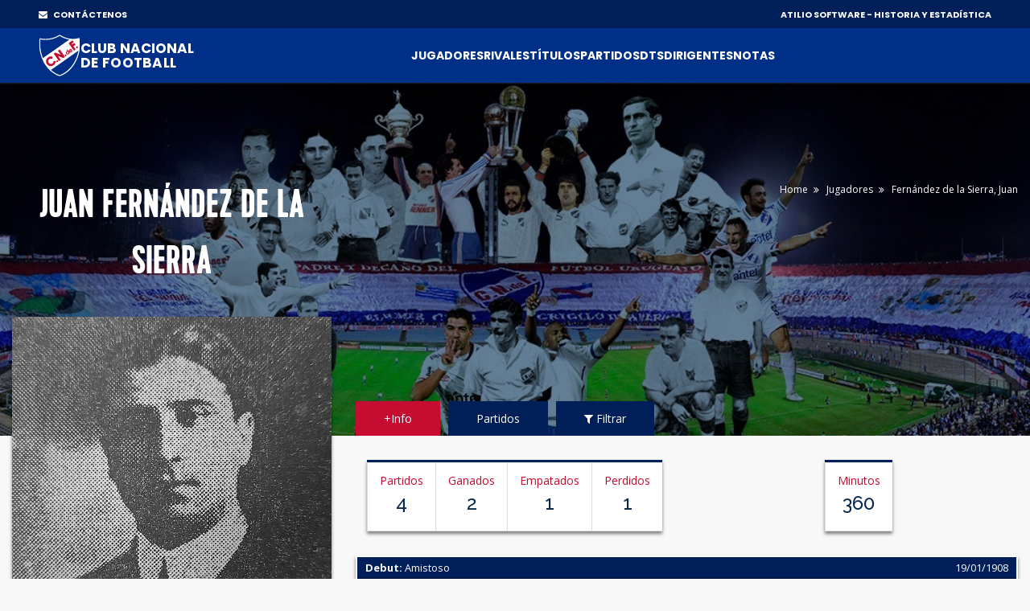

--- FILE ---
content_type: text/html;charset=UTF-8
request_url: https://atilio.uy/jugador:670
body_size: 57817
content:
<head id="j_idt2"><link type="text/css" rel="stylesheet" href="/javax.faces.resource/theme.css.jsf?ln=primefaces-aristo" /><link type="text/css" rel="stylesheet" href="/javax.faces.resource/components.css.jsf?ln=primefaces&amp;v=8.0" /><script type="text/javascript" src="/javax.faces.resource/jquery/jquery.js.jsf?ln=primefaces&amp;v=8.0"></script><script type="text/javascript" src="/javax.faces.resource/jquery/jquery-plugins.js.jsf?ln=primefaces&amp;v=8.0"></script><script type="text/javascript" src="/javax.faces.resource/core.js.jsf?ln=primefaces&amp;v=8.0"></script><script type="text/javascript" src="/javax.faces.resource/components.js.jsf?ln=primefaces&amp;v=8.0"></script><script type="text/javascript" src="/javax.faces.resource/touch/touchswipe.js.jsf?ln=primefaces&amp;v=8.0"></script><script type="text/javascript">if(window.PrimeFaces){PrimeFaces.settings.locale='en_US';}</script>
		<!-- Basic -->
		<meta charset="utf-8" />
		<!-- 		&lt;title&gt;Atilio Software&lt;/title&gt; -->
		<meta name="keywords" content="Atilio Software" />
		<meta name="author" content="Comisión Historia C.N.de F." />

		<meta name="google-site-verification" content="XYtEp0_nYGUqCk6s_4LtUC8OiwP9kqJvozimvlA2Pjs" />
		<title>Juan Fernández de la Sierra | Atilio Software</title>

		<!-- 		&lt;meta name=&quot;description&quot; content=&quot;Juan Fern&aacute;ndez de la Sierra. Back . Fecha nacimiento: 07/01/1890. Lugar de nacimiento: Montevideo - Uruguay&quot; /&gt; -->

		<meta property="og:title" content="Fernández de la Sierra, Juan | Atilio Software" />
		<meta property="og:image" content="https://elasticbeanstalk-us-east-1-911267631614.s3.amazonaws.com/imagenes/jugadores/FERNANDEZ-DE-LA-SIERRA-JUAN.jpg" />

		<meta property="og:description" content="Nac: 07/01/1890 - Jugó en: 1908" />

		<meta property="og:url" content="/jugador:670" />

		<meta property="og:locale" content="es" />
		<meta property="og:type" content="website" />
		<meta property="og:site_name" content="Atilio Software" />



		<!-- Mobile Metas -->
		<meta name="viewport" content="width=device-width, initial-scale=1, shrink-to-fit=no" />
		<!-- Theme CSS -->
		<link href="assets/css/main.css" rel="stylesheet" media="screen" />

		<!-- Favicons -->

		<link rel="shortcut icon" href="img/icons/favicon2.ico" />
		<link rel="apple-touch-icon" href="img/icons/apple-touch-icon.png" />
		<link rel="apple-touch-icon" sizes="72x72" href="img/icons/apple-touch-icon-72x72.png" />
		<link rel="apple-touch-icon" sizes="114x114" href="img/icons/apple-touch-icon-114x114.png" />

		<script src="assets/js/logout.js"></script>
		<!-- Global site tag (gtag.js) - Google Analytics -->
		<script async="async" src="https://www.googletagmanager.com/gtag/js?id=UA-167143961-1"></script>
		<script>
			window.dataLayer = window.dataLayer || [];
			function gtag() {
				dataLayer.push(arguments);
			}
			gtag('js', new Date());

			gtag('config', 'UA-167143961-1');
		</script>

		<script type="text/javascript">
			//Para mostrar el modal
			function modalConfirmaSesion() {
				PF('statusDialog').show();
				$('html,body').scrollTop(0);
			}
		</script>
		<script type="text/javascript">
			$(document).ready(function() {
				//para controlar expiracion de sesion
				calcOffset();
				//checkSession('/login');
				checkSession('');
				//modalConfirmaSesion();
			});
		</script></head><body>
<form id="form" name="form" method="post" action="/jugador:670" enctype="application/x-www-form-urlencoded">
<input type="hidden" name="form" value="form" />


			<div id="layout">
			
			<!-- ===== TOP BAR (solo desktop) ===== -->
		<div class="cnd-topbar">
		
		  <div class="cnd-top-inner">
		    <!-- WhatsApp contacto --><a href="/contacto" style="color: white;" target="_self" class="youtube">
				<i class="fa fa-envelope" style="margin-right: 5px;"></i> CONTÁCTENOS
			</a>
		    
		
		    <!-- Sponsors -->
		    <div class="top-sponsors">
		      <span>ATILIO SOFTWARE - HISTORIA Y ESTADÍSTICA</span>
		       
		    </div>
		  </div>
		
		</div>
			
				
				<!-- cnd-navbar.xhtml -->
		<header class="cnd-bar sticky-header">
		  <div class="cnd-wrap"><a href="/" style="padding: 8px 0px;" target="_self" class="cnd-logo">
		      <img src="resources/images/logo2021.svg" alt="Atilio Software" />
		       <span class="cnd-clubname">
		      <span class="line1">CLUB NACIONAL</span>
		      <span class="line2">DE FOOTBALL</span>
		  </span></a>
		
		    <!-- BOT&Oacute;N MOBILE -->
		    <button type="button" class="cnd-burger" aria-controls="cnd-nav" aria-expanded="false">
		  <span></span><span></span><span></span>
		</button>
		
		    <!-- NAV -->
		    <nav id="cnd-nav" class="cnd-nav poppins-bold">
		      
		      <div class="cnd-drawer-head">
			    <button type="button" class="cnd-burger active" aria-controls="cnd-nav" aria-expanded="true">
			      <span></span><span></span><span></span>
			    </button>
			  </div>
		      
		      <ul class="cnd-menu">
		
		        
		        <!-- 1er nivel con submen&uacute; -->
		        <li class="has-sub">
		          <a href="#">Jugadores</a>
		          <ul>
		            <li><a href="/masPartidos" target="_self">Más presencias</a></li>
		            <li><a href="/goleadores" target="_self">Máximos goleadores</a></li>
		            <li><a href="/jugadores" target="_self">Alfabético</a></li>
		            <li><a href="/jugadores-mas-laureados" target="_self">Más laureados</a></li>
		            <li><a href="/debuts" target="_self">Debuts</a></li>
		            <li><a href="/coincidencia" target="_self">Coincidencia</a></li>
		          </ul>
		        </li>
		
		        <li><a href="/equipos" target="_self">Rivales</a></li>
		        <li><a href="/titulos" target="_self">Títulos</a></li>
		        <li><a href="/partidos" target="_self">Partidos</a></li>
		
		        <li class="has-sub">
		          <a href="#">DTs</a>
		          <ul>
		            <li><a href="/dt" target="_self">Alfabético</a></li>
		            <li><a href="/dts-mas-presencias" target="_self">Más presencias</a></li>
		          </ul>
		        </li>
		
		        <li class="has-sub">
		          <a href="#">Dirigentes</a>
		          <ul>
		            <li><a href="/presidentes" target="_self">Presidentes</a></li>
		            <li><a href="/socios-fundadores" target="_self">Fundadores</a></li>
		            <li><a href="/dirigentes" target="_self">Todos</a></li>
		          </ul>
		        </li>
		
		        <li class="has-sub">
		          <a href="#">Notas</a>
		          <ul>
		          	<li><a href="/abdon" target="_self">Abdón Porte</a></li>
		          	<li><a href="/gira-1925" target="_self">La Gira de 1925</a></li>
		          	<li><a href="/reunificacion" target="_self">La Reunificación del Fútbol Uruguayo</a></li>
		          	
		            <li><a href="/gpc" target="_self">GPC</a></li>
		            <li><a href="/sede" target="_self">Sede</a></li>
		            <li><a href="/cespedes" target="_self">Los Céspedes</a></li>
		          </ul>
		        </li>
		
		        <li><a href="/contacto" target="_self" class="mostrar-mobile">Contacto</a></li>
		        
		        
		        <!-- SOLO visible para super-usuarios -->
				
				
				<!-- GESTI&Oacute;N JUVENILES -->
				<!-- FIN GESTI&Oacute;N JUVENILES -->
				
		        
		        
		        
		        
		        
		      </ul>
		    </nav>
		  </div><div id="form:messagesGeneral" class="ui-messages ui-widget cartel" aria-live="polite"></div>
		</header><div id="form:messages" class="ui-messages ui-widget" aria-live="polite"></div>
		<style type="text/css">
.ui-datalist .ui-datalist-content {
	border: 0 none
}

.ui-datalist ul {
	padding: 0px 10px 0 20px;
	margin: 5px 0;
}

.value {
	font-weight: bold;
}

.ui-autocomplete-itemtip {
	-moz-box-sizing: content-box;
	-webkit-box-sizing: content-box;
	box-sizing: content-box;
}
</style>


		<!-- Section Title -->
		<div class="section-title slide-jugadores">


			<div class="container">

				<!-- 				&lt;span class=&quot;boton-filter&quot;&gt; &lt;p:commandLink id=&quot;button1&quot; -->
				<!-- 						styleClass=&quot;btn btn-lg btn-danger&quot; onclick=&quot;PF('sidebar1').show()&quot; -->
				<!-- 						oncomplete=&quot;mostrarTabPartidos()&quot; value=&quot;Filtrar resultados&quot;&gt; -->
				<!-- 						&lt;i class=&quot;fa fa-filter&quot;&gt;&lt;/i&gt; -->
				<!-- 					&lt;/p:commandLink&gt; -->
				<!-- 				&lt;/span&gt; -->

				<div class="row">
					<div class="col-md-6 col-lg-4" style="margin-bottom: 4%; text-align: center;"><div id="form:panelTitulo" class="ui-outputpanel ui-widget">

								<h1 class="titulo-jugador">Juan Fernández de la Sierra
									</h1></div>
					</div>

					<div class="col-md-6 col-lg-8">

						<div class="breadcrumbs">
							<ul>
								<li><a href="/" target="_self">Home</a></li>
								<li><a href="/jugadores" target="_self">Jugadores</a></li>
								<li>Fernández de la Sierra,
									Juan</li>
							</ul>
						</div>
					</div>
				</div>
			</div>
		</div>
		<!-- End Section Title -->




		<!-- Section Area - Content Central -->
		<section class="content-info"><div id="form:panelDatos" class="ui-outputpanel ui-widget"><span id="form:contenido">


					<!-- Single Team Tabs -->
					<div class="single-player-tabs">
						<div class="container">
							<div class="row">


								<!-- Side info single team-->
								<div class="col-lg-4 col-xlplayer-4" style="margin-bottom: 0px;">

									<div class="item-player single-player"><img id="form:j_idt185" src="https://elasticbeanstalk-us-east-1-911267631614.s3.amazonaws.com/imagenes/jugadores/FERNANDEZ-DE-LA-SIERRA-JUAN.jpg?pfdrid_c=true" alt="" style="transform: scale(1); margin: auto; display: block;" />
										<div class="info-player" style="margin: 0px 5px;">
											<span class="number-player"> <img src="img/clubs-logos/NACIONAL.png" style="width: 60%;" />
											</span>
											<h4>
												 Juan Manuel Fernández de la Sierra <span>Back </span>
											</h4>
											<ul>
												<li><strong>Fecha de nacimiento:</strong> <span>07/01/1890</span></li>
												<li><strong>Lugar de nacimiento:</strong> <span>Montevideo</span></li>
												<li><strong>País:</strong> <span><img src="img/clubs-logos/paises/uru.png" /> Uruguay </span></li>
												<li><strong>Proviene:</strong> <span>Montevideo F.C.</span></li>

												<li><strong>Jugó en el año:</strong> <span>1908</span></li>

											</ul>



										</div>
									</div>
									
									
									

									<div class="row en-linea">
									
										<div class="col-sm-12 text-center" style="margin-top: 10px; margin-bottom: 0px;">
											<span style="color: #c60c30; margin-right: 10px;">Compartir
												en: </span><a href="http://facebook.com/sharer.php?u=https%3A//atilio.uy/jugador%3A670" style="font-size: 20px;margin-right: 10px;" target="_self">
												<i class="fa fa-facebook" style="color: #4267B2;"></i></a><a href="https://twitter.com/intent/tweet?text=https%3A//atilio.uy/jugador%3A670" style="font-size: 20px;margin-right: 10px;" target="_self">
												<i class="fa fa-twitter" style="color: #1DA1F2;"></i></a><a href="whatsapp://send/?text=https%3A//atilio.uy/jugador%3A670" style="font-size: 20px;margin-right: 10px;" target="_self">
												<i class="fa fa-whatsapp" style="color: #128c7e;"></i></a>


										</div>
									</div>


								</div>
								<!-- end Side info single team-->

								<div class="col-lg-8 col-xl-8">
									<!-- Nav Tabs -->
									<ul class="nav nav-tabs" id="myTab">
											<li class="active" id="liFicha"><a href="javascript:void(0);" onclick="mostrarTabFicha();" id="aFicha" data-toggle="tab">+Info</a></li>
										<li id="liPartidos"><a href="javascript:void(0);" data-toggle="tab" onclick="mostrarTabPartidos();" id="aPartidos">Partidos</a></li>
										<li id="liFiltrar"><a href="javascript:void(0);" onclick="mostrarTabFiltrar();" id="aFiltrar" data-toggle="tab"><i class="fa fa-filter"></i> Filtrar</a></li>
									</ul>
									<!-- End Nav Tabs -->

									<!-- Content Tabs -->
									<div class="tab-content">
										<!-- Tab One - overview -->
											<div class="tab-pane active" id="ficha"><div id="form:panelResumen" class="ui-outputpanel ui-widget">
													<div class="row">



														<div class="col-md-12 col-lg-6">
															<div class="stats-info">

																<ul>
																	<li>Partidos
																		<h3>4</h3>
																	</li>
																	<li>Ganados
																		<h3>2</h3>
																	</li>

																	<li>Empatados
																		<h3>1</h3>
																	</li>

																	<li>Perdidos
																		<h3>1</h3>
																	</li>


																</ul>
															</div>
														</div>
														<div class="col-md-12 col-lg-6" style="padding: 0px 0px;">
															<div class="stats-info">
																<ul>
																		<li>Minutos
																			<h3>360</h3>
																		</li>
																</ul>
															</div>
														</div>





													</div></div>


												<!-- recent-results -->
													<div class="row">
														<div class="col-lg-12">
															<div class="recent-results">

																<div class="info-results">
																	<ul>
																		<li><a href="/partido:199">
																				<span class="head" style="padding: 1px 10px;">
																					<b class="ver-500px-menos">Debut </b>
																				</span>
																				<span class="head" style="padding: 1px 10px;">
																					<b class="ver-500px-mas">Debut:</b>
																					Amistoso <span class="date">19/01/1908</span>
																				</span>

																				<div class="goals-result">
																					<img src="img/clubs-logos/NACIONAL.png" />
																					Nacional <span class="goals"> <b>3</b>
																						- <b>0</b>
																					</span> <img src="https://elasticbeanstalk-us-east-1-911267631614.s3.amazonaws.com/imagenes/rivales/bristolUru.png" />
																					Bristol

																				</div></a></li>

																	</ul>
																</div>

															</div>
														</div>
													</div>
													<div class="row">
														<div class="col-lg-12">
															<div class="recent-results">

																<div class="info-results">
																	<ul>
																		<li><a href="/partido:233">
																				<span class="head" style="padding: 1px 10px;">
																					<b class="ver-500px-menos">Último partido </b>
																				</span>

																				<span class="head" style="padding: 1px 10px;">
																					<b class="ver-500px-mas">Último partido:</b>
																					Trofeo Juan Cat <span class="date">01/11/1908</span>
																				</span>

																				<div class="goals-result">
																					<img src="img/clubs-logos/NACIONAL.png" />
																					Nacional <span class="goals"> <b>1</b>
																						- <b>3</b>
																					</span> <img src="https://elasticbeanstalk-us-east-1-911267631614.s3.amazonaws.com/imagenes/rivales/curcc.png" />
																					C. U. R. Cricket Club

																				</div></a></li>
																	</ul>
																</div>


															</div>
														</div>
													</div>
												<!-- end recent-results -->






												<div class="row">

														<div class="col-lg-8 col-xl-6">
															<!-- Attack -->
															<div class="panel-box">
																<div class="titles no-margin">
																	<h4>
																		<i class="fa fa-trophy"></i>Principales títulos
																		amistosos nacionales
																	</h4>
																</div>

																<ul class="list-panel">
																		<li><p>Trofeo Juan Cat 1908</p></li>
																</ul>
															</div>
															<!-- End Attack -->
														</div>





												</div>

												<div class="row">







												</div>



											</div>
											<!-- Tab One - overview -->


										<!-- Tab Theree - career -->
										<div class="tab-pane" id="partidos"><div id="form:panelPartidos" class="ui-outputpanel ui-widget">

												<div class="row">



													<div class="col-md-12 col-lg-6">
														<div class="stats-info">
															<ul>
																<li>Partidos
																	<h3>4</h3>
																</li>
																<li>Ganados
																	<h3>2</h3>
																</li>

																<li>Empatados
																	<h3>1</h3>
																</li>

																<li>Perdidos
																	<h3>1</h3>
																</li>


															</ul>
														</div>
													</div>
														<div class="col-md-12 col-lg-6" style="padding: 0px 0px;">
															<div class="stats-info">
																<ul>
																		<li>Minutos
																			<h3>360</h3>
																		</li>
																</ul>
															</div>
														</div>




												</div>

												<div class="row">

													<div class="col-lg-12"><div id="form:j_idt319" class="ui-datatable ui-widget"><div class="ui-datatable-header ui-widget-header ui-corner-top"><div id="form:j_idt319:j_idt320" class="ui-outputpanel ui-widget"><span style="color: #bb0000;">Partidos jugados</span></div></div><div id="form:j_idt319_paginator_top" class="ui-paginator ui-paginator-top ui-widget-header" role="navigation" aria-label="Pagination"><span class="ui-paginator-current">(1 of 1)</span> <a href="#" class="ui-paginator-first ui-state-default ui-corner-all ui-state-disabled" aria-label="First Page" tabindex="-1"><span class="ui-icon ui-icon-seek-first">F</span></a><a href="#" class="ui-paginator-prev ui-state-default ui-corner-all ui-state-disabled" aria-label="Previous Page" tabindex="-1"><span class="ui-icon ui-icon-seek-prev">P</span></a><span class="ui-paginator-pages"><a class="ui-paginator-page ui-state-default ui-state-active ui-corner-all" tabindex="0" href="#">1</a></span><a href="#" class="ui-paginator-next ui-state-default ui-corner-all ui-state-disabled" aria-label="Next Page" tabindex="-1"><span class="ui-icon ui-icon-seek-next">N</span></a><a href="#" class="ui-paginator-last ui-state-default ui-corner-all ui-state-disabled" aria-label="Last Page" tabindex="-1"><span class="ui-icon ui-icon-seek-end">E</span></a><label id="form:j_idt319:j_id2_rppLabel" for="form:j_idt319:j_id2" class="ui-paginator-rpp-label ui-helper-hidden">Rows Per Page</label><select id="form:j_idt319:j_id2" name="form:j_idt319_rppDD" aria-labelledby="form:j_idt319:j_id2_rppLabel" class="ui-paginator-rpp-options ui-widget ui-state-default ui-corner-left" autocomplete="off"><option value="50" selected="selected">50</option><option value="100">100</option><option value="200">200</option></select></div><div class="ui-datatable-tablewrapper"><table role="grid"><thead id="form:j_idt319_head"><tr role="row"><th id="form:j_idt319:j_idt322" class="ui-state-default ui-filter-column fechaColumn" role="columnheader" aria-label="Fecha" scope="col"><span class="ui-column-title">Fecha</span><label id="form:j_idt319:j_idt322:filter_label" for="form:j_idt319:j_idt322:filter" class="ui-helper-hidden">Filter by Fecha</label><input id="form:j_idt319:j_idt322:filter" name="form:j_idt319:j_idt322:filter" class="ui-column-filter ui-inputfield ui-inputtext ui-widget ui-state-default ui-corner-all" value="" autocomplete="off" aria-labelledby="form:j_idt319:j_idt322:filter_label" /></th><th id="form:j_idt319:j_idt325" class="ui-state-default ui-filter-column" role="columnheader" aria-label="Rival" scope="col"><span class="ui-column-title">Rival</span><label id="form:j_idt319:j_idt325:filter_label" for="form:j_idt319:j_idt325:filter" class="ui-helper-hidden">Filter by Rival</label><input id="form:j_idt319:j_idt325:filter" name="form:j_idt319:j_idt325:filter" class="ui-column-filter ui-inputfield ui-inputtext ui-widget ui-state-default ui-corner-all" value="" autocomplete="off" aria-labelledby="form:j_idt319:j_idt325:filter_label" /></th><th id="form:j_idt319:j_idt328" class="ui-state-default ui-filter-column resultadoColumn" role="columnheader" aria-label="Resultado" scope="col"><span class="ui-column-title">Resultado</span><label id="form:j_idt319:j_idt328:filter_label" for="form:j_idt319:j_idt328:filter" class="ui-helper-hidden">Filter by Resultado</label><input id="form:j_idt319:j_idt328:filter" name="form:j_idt319:j_idt328:filter" class="ui-column-filter ui-inputfield ui-inputtext ui-widget ui-state-default ui-corner-all" value="" autocomplete="off" aria-labelledby="form:j_idt319:j_idt328:filter_label" /></th><th id="form:j_idt319:j_idt331" class="ui-state-default ui-filter-column ui-column-p-2" role="columnheader" aria-label="Goles" scope="col" style="width: 6%; text-align: center;"><span class="ui-column-title">Goles</span><label id="form:j_idt319:j_idt331:filter_label" for="form:j_idt319:j_idt331:filter" class="ui-helper-hidden">Filter by Goles</label><input id="form:j_idt319:j_idt331:filter" name="form:j_idt319:j_idt331:filter" class="ui-column-filter ui-inputfield ui-inputtext ui-widget ui-state-default ui-corner-all" value="" autocomplete="off" aria-labelledby="form:j_idt319:j_idt331:filter_label" /></th><th id="form:j_idt319:j_idt334" class="ui-state-default ui-filter-column resultadoColumn ui-column-p-4" role="columnheader" aria-label="Minutos" scope="col"><span class="ui-column-title">Minutos</span><label id="form:j_idt319:j_idt334:filter_label" for="form:j_idt319:j_idt334:filter" class="ui-helper-hidden">Filter by Minutos</label><input id="form:j_idt319:j_idt334:filter" name="form:j_idt319:j_idt334:filter" class="ui-column-filter ui-inputfield ui-inputtext ui-widget ui-state-default ui-corner-all" value="" autocomplete="off" aria-labelledby="form:j_idt319:j_idt334:filter_label" /></th><th id="form:j_idt319:j_idt337" class="ui-state-default ui-filter-column" role="columnheader" aria-label="Tipo" scope="col" style="width: 13%;"><span class="ui-column-title">Tipo</span><label id="form:j_idt319:j_idt337:filter_label" for="form:j_idt319:j_idt337:filter" class="ui-helper-hidden">Filter by Tipo</label><input id="form:j_idt319:j_idt337:filter" name="form:j_idt319:j_idt337:filter" class="ui-column-filter ui-inputfield ui-inputtext ui-widget ui-state-default ui-corner-all" value="" autocomplete="off" aria-labelledby="form:j_idt319:j_idt337:filter_label" /></th><th id="form:j_idt319:j_idt340" class="ui-state-default ui-filter-column ui-column-p-5" role="columnheader" aria-label="Carácter" scope="col" style="width: 11%;"><span class="ui-column-title">Carácter</span><label id="form:j_idt319:j_idt340:filter_label" for="form:j_idt319:j_idt340:filter" class="ui-helper-hidden">Filter by Carácter</label><input id="form:j_idt319:j_idt340:filter" name="form:j_idt319:j_idt340:filter" class="ui-column-filter ui-inputfield ui-inputtext ui-widget ui-state-default ui-corner-all" value="" autocomplete="off" aria-labelledby="form:j_idt319:j_idt340:filter_label" /></th><th id="form:j_idt319:j_idt343" class="ui-state-default ui-filter-column ui-column-p-4" role="columnheader" aria-label="Condición" scope="col" style="width: 10%;"><span class="ui-column-title">Condición</span><label id="form:j_idt319:j_idt343:filter_label" for="form:j_idt319:j_idt343:filter" class="ui-helper-hidden">Filter by Condición</label><input id="form:j_idt319:j_idt343:filter" name="form:j_idt319:j_idt343:filter" class="ui-column-filter ui-inputfield ui-inputtext ui-widget ui-state-default ui-corner-all" value="" autocomplete="off" aria-labelledby="form:j_idt319:j_idt343:filter_label" /></th><th id="form:j_idt319:j_idt346" class="ui-state-default ui-filter-column" role="columnheader" aria-label="Campeonato" scope="col"><span class="ui-column-title">Campeonato</span><label id="form:j_idt319:j_idt346:filter_label" for="form:j_idt319:j_idt346:filter" class="ui-helper-hidden">Filter by Campeonato</label><input id="form:j_idt319:j_idt346:filter" name="form:j_idt319:j_idt346:filter" class="ui-column-filter ui-inputfield ui-inputtext ui-widget ui-state-default ui-corner-all" value="" autocomplete="off" aria-labelledby="form:j_idt319:j_idt346:filter_label" /></th></tr></thead><tbody id="form:j_idt319_data" class="ui-datatable-data ui-widget-content" tabindex="0"><tr data-ri="0" data-rk="199" class="ui-widget-content ui-datatable-even ui-datatable-selectable color-amistoso" role="row" aria-selected="false"><td role="gridcell" class="fechaColumn"><a href="/partido:199" style="display: block;" target="_blank">19/01/1908</a></td><td role="gridcell"><a href="/partido:199" style="display: block;" target="_blank">Bristol</a></td><td role="gridcell" class="resultadoColumn"><a href="/partido:199" style="display: block;" target="_blank">3 - 0</a></td><td role="gridcell" style="width: 6%; text-align: center;" class="ui-column-p-2"><a href="/partido:199" style="display: block;" target="_blank">0</a></td><td role="gridcell" class="resultadoColumn ui-column-p-4"><a href="/partido:199" style="display: block;" target="_blank">90</a></td><td role="gridcell" style="width: 13%;"><a href="/partido:199" style="display: block;" target="_blank">TITULAR</a></td><td role="gridcell" style="width: 11%;" class="ui-column-p-5"><a href="/partido:199" style="display: block;" target="_blank">AMISTOSO</a></td><td role="gridcell" style="width: 10%;" class="ui-column-p-4"><a href="/partido:199" style="display: block;" target="_blank">LOCAL</a></td><td role="gridcell"><a href="/partido:199" style="display: block;" target="_blank">Amistoso</a></td></tr><tr data-ri="1" data-rk="7306" class="ui-widget-content ui-datatable-odd ui-datatable-selectable color-amistoso" role="row" aria-selected="false"><td role="gridcell" class="fechaColumn"><a href="/partido:7306" style="display: block;" target="_blank">02/02/1908</a></td><td role="gridcell"><a href="/partido:7306" style="display: block;" target="_blank">Intrépido</a></td><td role="gridcell" class="resultadoColumn"><a href="/partido:7306" style="display: block;" target="_blank">0 - 0</a></td><td role="gridcell" style="width: 6%; text-align: center;" class="ui-column-p-2"><a href="/partido:7306" style="display: block;" target="_blank">0</a></td><td role="gridcell" class="resultadoColumn ui-column-p-4"><a href="/partido:7306" style="display: block;" target="_blank">90</a></td><td role="gridcell" style="width: 13%;"><a href="/partido:7306" style="display: block;" target="_blank">TITULAR</a></td><td role="gridcell" style="width: 11%;" class="ui-column-p-5"><a href="/partido:7306" style="display: block;" target="_blank">AMISTOSO</a></td><td role="gridcell" style="width: 10%;" class="ui-column-p-4"><a href="/partido:7306" style="display: block;" target="_blank">LOCAL</a></td><td role="gridcell"><a href="/partido:7306" style="display: block;" target="_blank">Amistoso</a></td></tr><tr data-ri="2" data-rk="231" class="ui-widget-content ui-datatable-even ui-datatable-selectable color-amistoso" role="row" aria-selected="false"><td role="gridcell" class="fechaColumn"><a href="/partido:231" style="display: block;" target="_blank">18/10/1908</a></td><td role="gridcell"><a href="/partido:231" style="display: block;" target="_blank">C. U. R. Cricket Club</a></td><td role="gridcell" class="resultadoColumn"><a href="/partido:231" style="display: block;" target="_blank">1 - 0</a></td><td role="gridcell" style="width: 6%; text-align: center;" class="ui-column-p-2"><a href="/partido:231" style="display: block;" target="_blank">0</a></td><td role="gridcell" class="resultadoColumn ui-column-p-4"><a href="/partido:231" style="display: block;" target="_blank">90</a></td><td role="gridcell" style="width: 13%;"><a href="/partido:231" style="display: block;" target="_blank">TITULAR</a></td><td role="gridcell" style="width: 11%;" class="ui-column-p-5"><a href="/partido:231" style="display: block;" target="_blank">AMISTOSO</a></td><td role="gridcell" style="width: 10%;" class="ui-column-p-4"><a href="/partido:231" style="display: block;" target="_blank">LOCAL</a></td><td role="gridcell"><a href="/partido:231" style="display: block;" target="_blank">Trofeo Juan Cat</a></td></tr><tr data-ri="3" data-rk="233" class="ui-widget-content ui-datatable-odd ui-datatable-selectable color-amistoso" role="row" aria-selected="false"><td role="gridcell" class="fechaColumn"><a href="/partido:233" style="display: block;" target="_blank">01/11/1908</a></td><td role="gridcell"><a href="/partido:233" style="display: block;" target="_blank">C. U. R. Cricket Club</a></td><td role="gridcell" class="resultadoColumn"><a href="/partido:233" style="display: block;" target="_blank">1 - 3</a></td><td role="gridcell" style="width: 6%; text-align: center;" class="ui-column-p-2"><a href="/partido:233" style="display: block;" target="_blank">0</a></td><td role="gridcell" class="resultadoColumn ui-column-p-4"><a href="/partido:233" style="display: block;" target="_blank">90</a></td><td role="gridcell" style="width: 13%;"><a href="/partido:233" style="display: block;" target="_blank">TITULAR</a></td><td role="gridcell" style="width: 11%;" class="ui-column-p-5"><a href="/partido:233" style="display: block;" target="_blank">AMISTOSO</a></td><td role="gridcell" style="width: 10%;" class="ui-column-p-4"><a href="/partido:233" style="display: block;" target="_blank">LOCAL</a></td><td role="gridcell"><a href="/partido:233" style="display: block;" target="_blank">Trofeo Juan Cat</a></td></tr></tbody></table></div><div id="form:j_idt319_paginator_bottom" class="ui-paginator ui-paginator-bottom ui-widget-header ui-corner-bottom" role="navigation" aria-label="Pagination"><span class="ui-paginator-current">(1 of 1)</span> <a href="#" class="ui-paginator-first ui-state-default ui-corner-all ui-state-disabled" aria-label="First Page" tabindex="-1"><span class="ui-icon ui-icon-seek-first">F</span></a><a href="#" class="ui-paginator-prev ui-state-default ui-corner-all ui-state-disabled" aria-label="Previous Page" tabindex="-1"><span class="ui-icon ui-icon-seek-prev">P</span></a><span class="ui-paginator-pages"><a class="ui-paginator-page ui-state-default ui-state-active ui-corner-all" tabindex="0" href="#">1</a></span><a href="#" class="ui-paginator-next ui-state-default ui-corner-all ui-state-disabled" aria-label="Next Page" tabindex="-1"><span class="ui-icon ui-icon-seek-next">N</span></a><a href="#" class="ui-paginator-last ui-state-default ui-corner-all ui-state-disabled" aria-label="Last Page" tabindex="-1"><span class="ui-icon ui-icon-seek-end">E</span></a><label id="form:j_idt319:j_id3_rppLabel" for="form:j_idt319:j_id3" class="ui-paginator-rpp-label ui-helper-hidden">Rows Per Page</label><select id="form:j_idt319:j_id3" name="form:j_idt319_rppDD" aria-labelledby="form:j_idt319:j_id3_rppLabel" class="ui-paginator-rpp-options ui-widget ui-state-default ui-corner-left" autocomplete="off"><option value="50" selected="selected">50</option><option value="100">100</option><option value="200">200</option></select></div><input type="hidden" id="form:j_idt319_selection" name="form:j_idt319_selection" autocomplete="off" value="" /></div><script id="form:j_idt319_s" type="text/javascript">$(function(){PrimeFaces.cw("DataTable","partidosTable",{id:"form:j_idt319",paginator:{id:['form:j_idt319_paginator_top','form:j_idt319_paginator_bottom'],rows:50,rowCount:4,page:0,currentPageTemplate:'({currentPage} of {totalPages})'},selectionMode:"single",filter:true,groupColumnIndexes:[],disableContextMenuIfEmpty:false,behaviors:{rowSelect:function(ext,event) {PrimeFaces.ab({s:"form:j_idt319",e:"rowSelect",f:"form",p:"form:j_idt319",u:"form"},ext);}}});});</script><div id="form:panelAclaracion" class="ui-outputpanel ui-widget" style="margin-top: 10px;">

															<div class="square-oficiales"></div>
															<p style="margin-bottom: 5px;">Partidos oficiales.</p>
															<div class="square-amistosos"></div>
															<p style="margin-bottom: 5px;">Partidos amistosos.</p></div>
													</div>
												</div></div>



											<div class="row">

												<div class="col-lg-12">

												</div>
											</div>



										</div>
										<!-- Tab Theree - career -->



										<!-- Tab 4 - filtrar -->
										<div class="tab-pane" id="filtrar">

											<div class="row">


												<div class="col-lg-6 col-xl-6">
													<!-- Attack -->
													<div class="panel-box">
														<div class="titles no-margin">
															<h4>
																<i class="fa fa-calendar"></i>Fecha:
															</h4>
														</div>

														<div class="info-panel">
															<ul class="list">
																<li>Desde: <span id="form:buttonfechaDesde" class="ui-calendar calendario-desde prod"><input id="form:buttonfechaDesde_input" name="form:buttonfechaDesde_input" type="text" value="14/05/1899" class="ui-inputfield ui-widget ui-state-default ui-corner-all" /></span><script id="form:buttonfechaDesde_s" type="text/javascript">$(function(){PrimeFaces.cw("Calendar","widget_form_buttonfechaDesde",{id:"form:buttonfechaDesde",popup:true,locale:"es",dateFormat:"dd\/mm\/yy",defaultDate:"14\/05\/1899",showButtonPanel:true,showOn:"button",mask:"99\/99\/9999"});});</script></li>
																<li>Hasta: <span id="form:buttonfechaHasta" class="ui-calendar calendario-hasta prod"><input id="form:buttonfechaHasta_input" name="form:buttonfechaHasta_input" type="text" value="19/01/2026" class="ui-inputfield ui-widget ui-state-default ui-corner-all" /></span><script id="form:buttonfechaHasta_s" type="text/javascript">$(function(){PrimeFaces.cw("Calendar","widget_form_buttonfechaHasta",{id:"form:buttonfechaHasta",popup:true,locale:"es",dateFormat:"dd\/mm\/yy",defaultDate:"19\/01\/2026",showButtonPanel:true,showOn:"button",mask:"99\/99\/9999"});});</script></li>

															</ul>
														</div>
													</div>
													<!-- End Attack -->
												</div>

												<div class="col-lg-6 col-xl-6">
													<div class="panel-box">
														<div class="titles no-margin">
															<h4>
																<i class="fa fa-users"></i>Rival
															</h4>
														</div>
														<div class="info-panel"><span id="form:j_idt373" class="ui-autocomplete prod"><input id="form:j_idt373_input" name="form:j_idt373_input" type="text" class="ui-autocomplete-input ui-autocomplete-dd-input ui-inputfield ui-widget ui-state-default ui-corner-left" autocomplete="off" value="" /><button class="ui-autocomplete-dropdown ui-button ui-widget ui-state-default ui-corner-right ui-button-icon-only" type="button"><span class="ui-button-icon-primary ui-icon ui-icon-triangle-1-s"></span><span class="ui-button-text">&nbsp;</span></button><span id="form:j_idt373_panel" class="ui-autocomplete-panel ui-widget-content ui-corner-all ui-helper-hidden ui-shadow ui-input-overlay" role="listbox"></span></span><script id="form:j_idt373_s" type="text/javascript">$(function(){PrimeFaces.cw("AutoComplete","widget_form_j_idt373",{id:"form:j_idt373",delay:300,forceSelection:true,scrollHeight:250,appendTo:"@(body)",queryMode:"server"});});</script>

														</div>
													</div>
												</div>


												<div class="col-lg-6 col-xl-6">
													<div class="panel-box">
														<div class="titles no-margin">
															<h4>
																<i class="fa fa-soccer-ball-o"></i>Carácter
															</h4>
														</div>
														<div class="info-panel">
															<ul class="list">
																<li><div id="form:j_idt375" class="ui-selectbooleancheckbox ui-chkbox ui-widget checkTipo prod"><div class="ui-helper-hidden-accessible"><input id="form:j_idt375_input" name="form:j_idt375_input" type="checkbox" autocomplete="off" checked="checked" aria-checked="true" /></div><div class="ui-chkbox-box ui-widget ui-corner-all ui-state-default ui-state-active"><span class="ui-chkbox-icon ui-icon ui-icon-check ui-c"></span></div></div><script id="form:j_idt375_s" type="text/javascript">$(function(){PrimeFaces.cw("SelectBooleanCheckbox","widget_form_j_idt375",{id:"form:j_idt375"});});</script> Oficial</li>
																<li><div id="form:j_idt377" class="ui-selectbooleancheckbox ui-chkbox ui-widget checkTipo prod"><div class="ui-helper-hidden-accessible"><input id="form:j_idt377_input" name="form:j_idt377_input" type="checkbox" autocomplete="off" checked="checked" aria-checked="true" /></div><div class="ui-chkbox-box ui-widget ui-corner-all ui-state-default ui-state-active"><span class="ui-chkbox-icon ui-icon ui-icon-check ui-c"></span></div></div><script id="form:j_idt377_s" type="text/javascript">$(function(){PrimeFaces.cw("SelectBooleanCheckbox","widget_form_j_idt377",{id:"form:j_idt377"});});</script> Amistoso</li>
																<li><div id="form:j_idt379" class="ui-selectbooleancheckbox ui-chkbox ui-widget checkTipo prod"><div class="ui-helper-hidden-accessible"><input id="form:j_idt379_input" name="form:j_idt379_input" type="checkbox" autocomplete="off" aria-checked="false" /></div><div class="ui-chkbox-box ui-widget ui-corner-all ui-state-default"><span class="ui-chkbox-icon ui-icon ui-icon-blank ui-c"></span></div></div><script id="form:j_idt379_s" type="text/javascript">$(function(){PrimeFaces.cw("SelectBooleanCheckbox","widget_form_j_idt379",{id:"form:j_idt379"});});</script>
																	Entrenamiento *</li>

															</ul>
														</div>
													</div>
												</div>


												<div class="col-lg-6 col-xl-6">
													<div class="panel-box">
														<div class="titles no-margin">
															<h4>
																<i class="fa fa-map-marker"></i>Estadio
															</h4>
														</div>
														<div class="info-panel" style="padding-bottom: 38px;"><span id="form:j_idt381" class="ui-autocomplete prod"><input id="form:j_idt381_input" name="form:j_idt381_input" type="text" class="ui-autocomplete-input ui-autocomplete-dd-input ui-inputfield ui-widget ui-state-default ui-corner-left" autocomplete="off" value="" /><button class="ui-autocomplete-dropdown ui-button ui-widget ui-state-default ui-corner-right ui-button-icon-only" type="button"><span class="ui-button-icon-primary ui-icon ui-icon-triangle-1-s"></span><span class="ui-button-text">&nbsp;</span></button><span id="form:j_idt381_panel" class="ui-autocomplete-panel ui-widget-content ui-corner-all ui-helper-hidden ui-shadow ui-input-overlay" role="listbox"></span></span><script id="form:j_idt381_s" type="text/javascript">$(function(){PrimeFaces.cw("AutoComplete","widget_form_j_idt381",{id:"form:j_idt381",delay:300,scrollHeight:250,appendTo:"@(body)",queryMode:"server"});});</script>
															<br /> <br />
														</div>
													</div>
												</div>




												<!-- 											&lt;div class=&quot;col-lg-6 col-xl-6&quot;&gt; -->
												<!-- 												&lt;div class=&quot;panel-box&quot;&gt; -->
												<!-- 													&lt;div class=&quot;titles no-margin&quot;&gt; -->
												<!-- 														&lt;h4&gt; -->
												<!-- 															&lt;i class=&quot;fa fa-soccer-ball-o&quot;&gt;&lt;/i&gt;Condici&oacute;n -->
												<!-- 														&lt;/h4&gt; -->
												<!-- 													&lt;/div&gt; -->
												<!-- 													&lt;div class=&quot;info-panel&quot;&gt; -->
												<!-- 														&lt;ul class=&quot;list&quot;&gt; -->
												<!-- 															&lt;li&gt;&lt;p:selectBooleanCheckbox -->
												<!-- 																	value=&quot;true&quot; /&gt; Local&lt;/li&gt; -->
												<!-- 															&lt;li&gt;&lt;p:selectBooleanCheckbox -->
												<!-- 																	value=&quot;true&quot; /&gt; Visitante&lt;/li&gt; -->
												<!-- 															&lt;li&gt;&lt;p:selectBooleanCheckbox -->
												<!-- 																	value=&quot;true&quot; /&gt; Neutral&lt;/li&gt; -->

												<!-- 														&lt;/ul&gt; -->
												<!-- 													&lt;/div&gt; -->
												<!-- 												&lt;/div&gt; -->
												<!-- 											&lt;/div&gt; -->

												<div class="col-lg-6 col-xl-6">
													<div class="panel-box">
														<div class="titles no-margin">
															<h4>
																<i class="fa fa-trophy"></i>Torneo
															</h4>
														</div>
														<div class="info-panel"><span id="form:j_idt383" class="ui-autocomplete prod"><input id="form:j_idt383_input" name="form:j_idt383_input" type="text" class="ui-autocomplete-input ui-autocomplete-dd-input ui-inputfield ui-widget ui-state-default ui-corner-left" autocomplete="off" value="" /><button class="ui-autocomplete-dropdown ui-button ui-widget ui-state-default ui-corner-right ui-button-icon-only" type="button"><span class="ui-button-icon-primary ui-icon ui-icon-triangle-1-s"></span><span class="ui-button-text">&nbsp;</span></button><span id="form:j_idt383_panel" class="ui-autocomplete-panel ui-widget-content ui-corner-all ui-helper-hidden ui-shadow ui-input-overlay" role="listbox"></span></span><script id="form:j_idt383_s" type="text/javascript">$(function(){PrimeFaces.cw("AutoComplete","widget_form_j_idt383",{id:"form:j_idt383",delay:300,scrollHeight:250,appendTo:"@(body)",queryMode:"server"});});</script>



														</div>
													</div>
												</div>

												<div class="col-lg-6 col-xl-6">
													<div class="panel-box">
														<div class="titles no-margin">
															<h4>
																<i class="fa fa-trophy"></i>País
															</h4>
														</div>
														<div class="info-panel"><span id="form:j_idt385" class="ui-autocomplete prod"><input id="form:j_idt385_input" name="form:j_idt385_input" type="text" class="ui-autocomplete-input ui-autocomplete-dd-input ui-inputfield ui-widget ui-state-default ui-corner-left" autocomplete="off" value="" /><button class="ui-autocomplete-dropdown ui-button ui-widget ui-state-default ui-corner-right ui-button-icon-only" type="button"><span class="ui-button-icon-primary ui-icon ui-icon-triangle-1-s"></span><span class="ui-button-text">&nbsp;</span></button><span id="form:j_idt385_panel" class="ui-autocomplete-panel ui-widget-content ui-corner-all ui-helper-hidden ui-shadow ui-input-overlay" role="listbox"></span></span><script id="form:j_idt385_s" type="text/javascript">$(function(){PrimeFaces.cw("AutoComplete","widget_form_j_idt385",{id:"form:j_idt385",delay:300,scrollHeight:250,appendTo:"@(body)",queryMode:"server"});});</script>



														</div>
													</div>
												</div>

												<div class="col-lg-6 col-xl-6">
													<!-- Attack -->
													<div class="panel-box">
														<div class="titles no-margin">
															<h4>
																<i class="fa fa-soccer-ball-o"></i>Mostrar también
															</h4>
														</div>
														<div class="info-panel">
															<ul class="list">
																<li><div id="form:j_idt387" class="ui-selectbooleancheckbox ui-chkbox ui-widget checkTipo prod"><div class="ui-helper-hidden-accessible"><input id="form:j_idt387_input" name="form:j_idt387_input" type="checkbox" autocomplete="off" aria-checked="false" /></div><div class="ui-chkbox-box ui-widget ui-corner-all ui-state-default"><span class="ui-chkbox-icon ui-icon ui-icon-blank ui-c"></span></div></div><script id="form:j_idt387_s" type="text/javascript">$(function(){PrimeFaces.cw("SelectBooleanCheckbox","widget_form_j_idt387",{id:"form:j_idt387"});});</script> Anulados *</li>
																<li><div id="form:j_idt389" class="ui-selectbooleancheckbox ui-chkbox ui-widget checkTipo prod"><div class="ui-helper-hidden-accessible"><input id="form:j_idt389_input" name="form:j_idt389_input" type="checkbox" autocomplete="off" checked="checked" aria-checked="true" /></div><div class="ui-chkbox-box ui-widget ui-corner-all ui-state-default ui-state-active"><span class="ui-chkbox-icon ui-icon ui-icon-check ui-c"></span></div></div><script id="form:j_idt389_s" type="text/javascript">$(function(){PrimeFaces.cw("SelectBooleanCheckbox","widget_form_j_idt389",{id:"form:j_idt389"});});</script> WO</li>

															</ul>
														</div>
													</div>
													<!-- End Attack -->
												</div>


											</div>

											<div class="row">
												<div class="col-md-12">
													<p style="margin-bottom: 5px;">(*) No cuentan para la
														estadística</p><a id="form:j_idt391" href="#" class="ui-commandlink ui-widget btn btn-lg btn-primary" onclick="PrimeFaces.ab({s:&quot;form:j_idt391&quot;,f:&quot;form&quot;,u:&quot;form:contenido form:panelAclaracion&quot;,onst:function(cfg){PF('cargando').show();},onsu:function(data,status,xhr){PF('cargando').hide();subir();;},onco:function(xhr,status,args,data){mostrarTabPartidos();}});return false;" style="width: 100%;margin-bottom: 10px;">FILTRAR</a>
												</div>
											</div><div id="form:j_idt393" class="ui-dialog ui-widget ui-widget-content ui-corner-all ui-shadow ui-hidden-container"><div class="ui-dialog-content ui-widget-content" id="form:j_idt393_content">

												<img src="img/gif/loading-bolso.gif" alt="Nacional" style="width: 128px;" /></div></div><script id="form:j_idt393_s" type="text/javascript">$(function(){PrimeFaces.cw("Dialog","cargando",{id:"form:j_idt393",draggable:false,resizable:false,modal:true});});</script>


										</div>
										<!-- End Tab 4 - filtrar -->
									</div>
									<!-- Content Tabs -->
								</div>




							</div>
						</div>

						<!-- Single Team Tabs -->

					</div></span></div>

		</section>
		<!-- End Section Area -  Content Central -->

		<script type="text/javascript">
// 			function mostrarTabPartidos() {
// 				var tab1 = document.getElementById("overview");
// 				var tab2 = document.getElementById("partido");
// 				tab1.className = "tab-pane";
// 				tab2.className = "tab-pane active";
// 				$('html,body').scrollTop(0);
// 			}

// 			function subir() {

// 				$('html,body').scrollTop(0);
// 			}
// 			function cargar() {
// 				location.reload(true);
// 			}
		</script>
		
		<script type="text/javascript">
			function subir() {

				$('html,body').scrollTop(0);
			}
		</script>
		
		
		<script type="text/javascript">
			function mostrarTabFicha() {
				
				var ficha = document.getElementById("ficha");
				var trayectoria = document.getElementById("trayectoria");
				var partidos = document.getElementById("partidos");
				var filtrar = document.getElementById("filtrar");
				
				var liFicha = document.getElementById("liFicha");
				var liTrayectoria = document.getElementById("liTrayectoria");
				var liPartidos = document.getElementById("liPartidos");
				var liFiltrar = document.getElementById("liFiltrar");
				
				var aFicha = document.getElementById("aFicha");
				var aTrayectoria = document.getElementById("aTrayectoria");
				var aPartidos = document.getElementById("aPartidos");
				var aFiltrar = document.getElementById("aFiltrar");
				
				ficha.className = "tab-pane active";
				if (trayectoria != null) {
					trayectoria.className = "tab-pane";
				}
				if (partidos != null) {
					partidos.className = "tab-pane";
				}
				if (filtrar != null) {
					filtrar.className = "tab-pane";
				}
				
				
				if (liFicha != null) {
					liFicha.className = "";				
				}				
				if (aFicha != null) {
					aFicha.className = "active";	
				}	
				
				if (aTrayectoria != null) {
					aTrayectoria.className = "";
				}
				if (aPartidos != null) {
					aPartidos.className = "";
				}
				if (aFiltrar != null) {
					aFiltrar.className = "";
				}
			}
		</script>
		
		<script type="text/javascript">
			function mostrarTabTrayectoria() {
				
				var ficha = document.getElementById("ficha");
				var trayectoria = document.getElementById("trayectoria");
				var partidos = document.getElementById("partidos");
				var filtrar = document.getElementById("filtrar");
				
				var liFicha = document.getElementById("liFicha");
				var liTrayectoria = document.getElementById("liTrayectoria");
				var liPartidos = document.getElementById("liPartidos");
				var liFiltrar = document.getElementById("liFiltrar");
				
				var aFicha = document.getElementById("aFicha");
				var aTrayectoria = document.getElementById("aTrayectoria");
				var aPartidos = document.getElementById("aPartidos");
				var aFiltrar = document.getElementById("aFiltrar");
				
				if (ficha != null) {
					ficha.className = "tab-pane";
				}
				if (trayectoria != null) {
					trayectoria.className = "tab-pane active";
				}
				if (partidos != null) {
					partidos.className = "tab-pane";
				}
				if (filtrar != null) {
					filtrar.className = "tab-pane";
				}
				
				
				if (liFicha != null) {
					liFicha.className = "";				
				}		
				if (aFicha != null) {
					aFicha.className = "";	
				}	
				
				
				if (aTrayectoria != null) {
					aTrayectoria.className = "active";
				}
				if (aPartidos != null) {
					aPartidos.className = "";
				}
				if (aFiltrar != null) {
					aFiltrar.className = "";
				}
			}
		</script>
		
		<script type="text/javascript">
			function mostrarTabPartidos() {
				
				var ficha = document.getElementById("ficha");
				var trayectoria = document.getElementById("trayectoria");
				var partidos = document.getElementById("partidos");
				var filtrar = document.getElementById("filtrar");
				
				var liFicha = document.getElementById("liFicha");
				var liTrayectoria = document.getElementById("liTrayectoria");
				var liPartidos = document.getElementById("liPartidos");
				var liFiltrar = document.getElementById("liFiltrar");
				
				var aFicha = document.getElementById("aFicha");
				var aTrayectoria = document.getElementById("aTrayectoria");
				var aPartidos = document.getElementById("aPartidos");
				var aFiltrar = document.getElementById("aFiltrar");
				
				if (ficha != null) {
					ficha.className = "tab-pane";
				}
				
				if (trayectoria != null) {
					trayectoria.className = "tab-pane";
				}
				if (partidos != null) {
					partidos.className = "tab-pane active";
				}
				if (filtrar != null) {
					filtrar.className = "tab-pane";
				}
				
				
				if (liFicha != null) {
					liFicha.className = "";				
				}			
				if (aFicha != null) {
					aFicha.className = "";	
				}	
				
				if (aTrayectoria != null) {
					aTrayectoria.className = "";
				}
				if (aPartidos != null) {
					aPartidos.className = "active";
				}
				if (aFiltrar != null) {
					aFiltrar.className = "";
				}
			}
		</script>
		
		<script type="text/javascript">
			function mostrarTabFiltrar() {
				
				var ficha = document.getElementById("ficha");
				var trayectoria = document.getElementById("trayectoria");
				var partidos = document.getElementById("partidos");
				var filtrar = document.getElementById("filtrar");
				
				var liFicha = document.getElementById("liFicha");
				var liTrayectoria = document.getElementById("liTrayectoria");
				var liPartidos = document.getElementById("liPartidos");
				var liFiltrar = document.getElementById("liFiltrar");
				
				var aFicha = document.getElementById("aFicha");
				var aTrayectoria = document.getElementById("aTrayectoria");
				var aPartidos = document.getElementById("aPartidos");
				var aFiltrar = document.getElementById("aFiltrar");
				
				if (ficha != null) {
					ficha.className = "tab-pane";
				}
				if (trayectoria != null) {
					trayectoria.className = "tab-pane";
				}
				if (partidos != null) {
					partidos.className = "tab-pane";
				}
				if (filtrar != null) {
					filtrar.className = "tab-pane active";
				}
				
				if (liFicha != null) {
					liFicha.className = "";				
				}
				
				if (aFicha != null) {
					aFicha.className = "";	
				}	
				
				if (aTrayectoria != null) {
					aTrayectoria.className = "";
				}
				if (aPartidos != null) {
					aPartidos.className = "";
				}
				if (aFiltrar != null) {
					aFiltrar.className = "active";
				}
			}
		</script>

				<!-- footer-->
				<footer id="footer">
					<!-- Footer Top-->
					<div class="top-footer">

						<!-- Logo Footer-->
						<div class="col-lg-12" style="margin-bottom: 0px;">
							<div class="logo-footer">
								<h2 style="margin-bottom: 0px;">Comisión de Historia y
									Estadística</h2>
							</div>
						</div>
						<!-- End Logo Footer-->

						<!-- Social Icons-->
						<ul class="social">

							<li>
								<div>
									<a href="https://twitter.com/CNdeFhistoria" class="twitter-icon"> <i class="fa fa-twitter"></i>
									</a>
								</div>
							</li>

							<li>
								<div>
									<a href="https://www.instagram.com/historiacndef/" class="twitter-icon"> <i class="fa fa-instagram"></i>
									</a>
								</div>
							</li>


							<li>
								<div>
									<a href="https://www.youtube.com/channel/UCWxO2TULLT18lSsZlwsh2Jw" class="youtube"> <i class="fa fa-youtube"></i>
									</a>
								</div>
							</li>

							<li>
								<div><a href="/contacto" target="_self" class="youtube">
										<i class="fa fa-envelope"></i></a>


								</div>
							</li>
						</ul>
						<!-- End Social Icons-->
					</div>
					<!-- End Footer Top-->



				</footer>
				<!-- End footer-->

				<!-- footer Down-->
				<div class="footer-down">
					<div class="container">
						<div class="row">
							<div class="col-md-12">
								<p>2025 Atilio Software . Todos los derechos reservados</p>
							</div>
						</div>
					</div>
				</div>
				<!-- footer Down-->
			</div>
			<!-- End layout-->
			<!-- ======================= JQuery libs =========================== -->

		<script type="text/javascript">
			PrimeFaces.locales['es'] = {
				closeText : 'Cerrar',
				prevText : 'Anterior',
				nextText : 'Siguiente',
				monthNames : [ 'Enero', 'Febrero', 'Marzo', 'Abril', 'Mayo',
						'Junio', 'Julio', 'Agosto', 'Septiembre', 'Octubre',
						'Noviembre', 'Diciembre' ],
				monthNamesShort : [ 'Ene', 'Feb', 'Mar', 'Abr', 'May', 'Jun',
						'Jul', 'Ago', 'Sep', 'Oct', 'Nov', 'Dic' ],
				dayNames : [ 'Domingo', 'Lunes', 'Martes', 'Miércoles',
						'Jueves', 'Viernes', 'Sábado' ],
				dayNamesShort : [ 'Dom', 'Lun', 'Mar', 'Mie', 'Jue', 'Vie',
						'Sab' ],
				dayNamesMin : [ 'D', 'L', 'M', 'X', 'J', 'V', 'S' ],
				weekHeader : 'Semana',
				firstDay : 1,
				isRTL : false,
				showMonthAfterYear : false,
				yearSuffix : '',
				timeOnlyTitle : 'Sólo hora',
				timeText : 'Tiempo',
				hourText : 'Hora',
				minuteText : 'Minuto',
				secondText : 'Segundo',
				currentText : 'Fecha actual',
				ampm : false,
				month : 'Mes',
				week : 'Semana',
				day : 'Día',
				allDayText : 'Todo el día'
			};
		</script>
		<script type="text/javascript" src="assets/js/cnd-navbar.js"></script>
		<!-- ======================= JQuery libs =========================== -->
		<script type="text/javascript" src="assets/js/jquery.js"></script>
		<!-- jQuery local-->
		
		<script type="text/javascript" src="assets/js/bootstrap.min.js"></script>
		<!-- required-scripts.js-->
		<script type="text/javascript" src="assets/js/theme-scripts.js"></script>
		<!-- theme-main.js-->
		<script type="text/javascript" src="assets/js/theme-main.js"></script>

		<script>
			var $j = jQuery.noConflict();

			function myFunction() {
				var x = document.getElementById("myTopnav");
				if (x.className === "topnav") {
					x.className += " responsive";
				} else {
					x.className = "topnav";
				}
			}

		
		</script>


		<!-- ======================= End JQuery libs =========================== -->


			<!-- ======================= End JQuery libs =========================== -->


			<script>
				(function($) {
					$(document).on('contextmenu', 'img', function() {
						return false;
					})
				})(jQuery);
			</script>



			<script>
				function myFunction2() {
					var x = document.getElementById("patrimonio-cel");
					if (x.className === "topnav dropdown-content") {
						x.className += " responsive dropdown-content";
					} else {
						x.className = "topnav dropdown-content";
					}
				}

				function myFunction3() {
					var x = document.getElementById("jugadores-cel");
					if (x.className === "topnav dropdown-content") {
						x.className += " responsive dropdown-content";
					} else {
						x.className = "topnav dropdown-content";
					}
				}
				
				function myFunction4() {
					var x = document.getElementById("dts-cel");
					if (x.className === "topnav dropdown-content") {
						x.className += " responsive dropdown-content";
					} else {
						x.className = "topnav dropdown-content";
					}
				}
			</script><input type="hidden" name="javax.faces.ViewState" id="javax.faces.ViewState" value="1706478097616861447:-7261345079569940528" autocomplete="off" />
</form><div id="j_idt406" class="ui-dialog ui-widget ui-widget-content ui-corner-all ui-shadow ui-hidden-container modal-logout"><div class="ui-dialog-titlebar ui-widget-header ui-helper-clearfix ui-corner-top"><span id="j_idt406_title" class="ui-dialog-title">Largo período de inactividad</span></div><div class="ui-dialog-content ui-widget-content" id="j_idt406_content">
			<p>Para volver a iniciar sesión haga click en el siguiente botón:</p><a href="" onclick=" location.reload(true);" title="volver" class="btn btn-lg btn-primary">Volver a cargar
				</a>
			<img src="img/gif/loading-bolso.gif" alt="Nacional" style="width: 64px;" /></div></div><script id="j_idt406_s" type="text/javascript">$(function(){PrimeFaces.cw("Dialog","statusDialog",{id:"j_idt406",draggable:false,resizable:false,modal:true,position:"center center"});});</script></body>